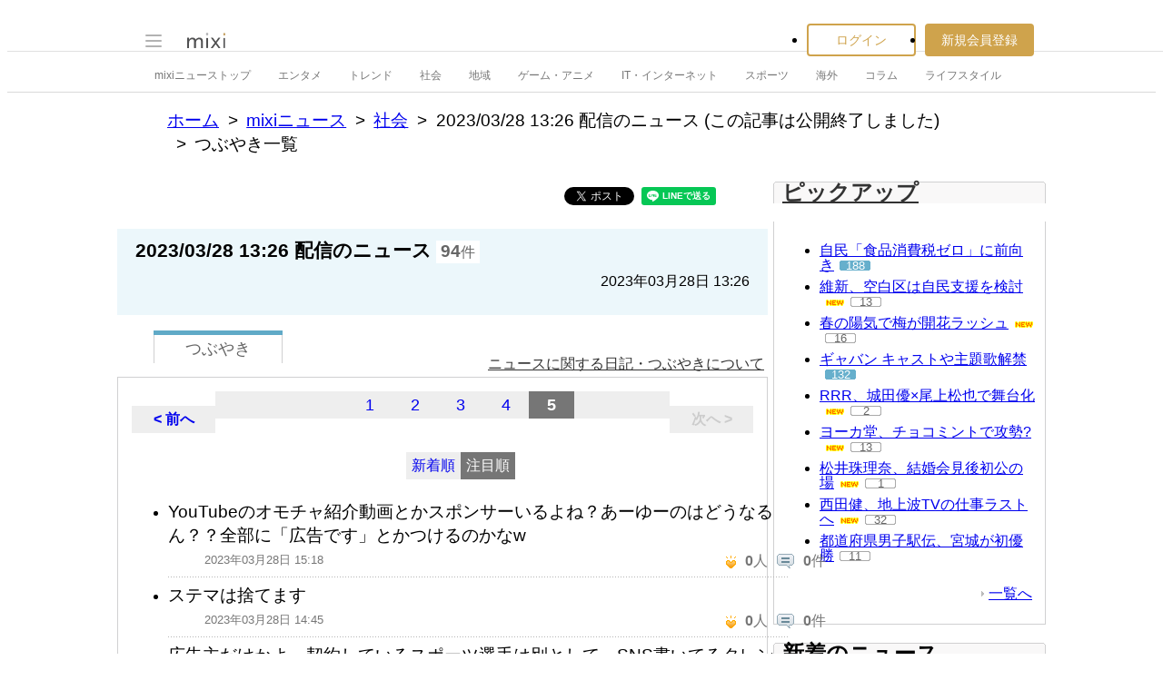

--- FILE ---
content_type: text/html; charset=utf-8
request_url: https://www.google.com/recaptcha/api2/aframe
body_size: 264
content:
<!DOCTYPE HTML><html><head><meta http-equiv="content-type" content="text/html; charset=UTF-8"></head><body><script nonce="iPM_epmPgO65m2nwaZF2fA">/** Anti-fraud and anti-abuse applications only. See google.com/recaptcha */ try{var clients={'sodar':'https://pagead2.googlesyndication.com/pagead/sodar?'};window.addEventListener("message",function(a){try{if(a.source===window.parent){var b=JSON.parse(a.data);var c=clients[b['id']];if(c){var d=document.createElement('img');d.src=c+b['params']+'&rc='+(localStorage.getItem("rc::a")?sessionStorage.getItem("rc::b"):"");window.document.body.appendChild(d);sessionStorage.setItem("rc::e",parseInt(sessionStorage.getItem("rc::e")||0)+1);localStorage.setItem("rc::h",'1768722728744');}}}catch(b){}});window.parent.postMessage("_grecaptcha_ready", "*");}catch(b){}</script></body></html>

--- FILE ---
content_type: application/javascript; charset=utf-8
request_url: https://fundingchoicesmessages.google.com/f/AGSKWxXtd3zxPGdCl3Jsx2ItJOhDOUrCi0y3VfC-FFXedTlOU4GkqUb03SOWZ-394b2s0nW-o6envwUD5Stj-zlnIuQabf8ySyQ5AFRBK77q4rSnplH5vI2Me0SV_ayh-P8dZ95qsM-ppr3Gcvyk-YPl9ol1jP2by3gvwTE9sICmmU-9xIE5ENMWoQFwBvDo/_=displayAds&/webadserver./sponsor/click./ads.load./floating-ad-
body_size: -1291
content:
window['65011417-af89-4f3a-a0b5-d046104c8004'] = true;